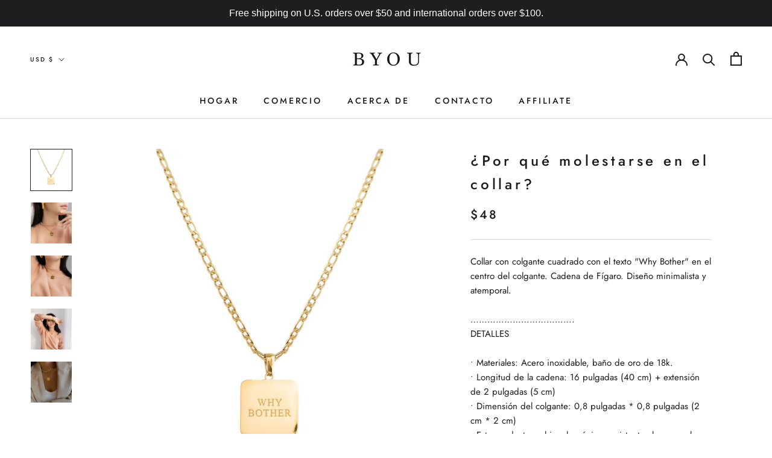

--- FILE ---
content_type: image/svg+xml
request_url: https://cdn.shopifycdn.net/s/files/1/0310/3185/3196/files/hand-wash.svg
body_size: 1231
content:
<?xml version="1.0" encoding="iso-8859-1"?>
<!-- Generator: Adobe Illustrator 19.0.0, SVG Export Plug-In . SVG Version: 6.00 Build 0)  -->
<svg version="1.1" id="Capa_1" xmlns="http://www.w3.org/2000/svg" xmlns:xlink="http://www.w3.org/1999/xlink" x="0px" y="0px"
	 viewBox="0 0 512.002 512.002" style="enable-background:new 0 0 512.002 512.002;" xml:space="preserve">
<g>
	<g>
		<path style="fill:#1c1b1b;" d="M503.428,117.579c-5.833-1.306-11.406,2.745-12.552,8.887l-13.797,73.289c-6.665-3.134-11.732-8.514-17.641-14.962
			c-8-8.733-17.652-19.053-33.289-23.031c-1.301-24.686-11.266-47.786-29.065-65.392l-35.563-35.158
			c-20.063-19.814-47.844-30.512-76.063-29.085l-127.552,6c-4.885,0.229-8.99,3.75-9.958,8.543
			c-2.667,13.177,0.146,26.491,7.927,37.501c7.771,10.979,19.906,18.376,33.313,20.272l26.719,3.771
			c4.583,0.646,8.177,3.604,9.604,7.927c0.667,2.021,1.729,7.219-2.865,11.762l-66.764,66.009c-3.078-2.698-6.066-5.693-9.215-9.12
			c-10.135-11.042-22.75-24.792-47.021-24.792c-24.271,0-36.885,13.75-47.021,24.792c-5.919,6.453-11.004,11.849-17.701,14.982
			l-13.8-73.309c-1.146-6.131-6.719-10.171-12.552-8.887c-5.771,1.228-9.521,7.194-8.365,13.336l58.854,312.642
			c3.969,21.116,21.563,36.444,41.833,36.444h310.208c20.271,0,37.865-15.328,41.833-36.444l58.854-312.642
			C512.949,124.773,509.199,118.807,503.428,117.579z M237.647,143.07c8.948-8.844,12.063-21.73,8.115-33.637
			c-3.969-12.001-14.271-20.564-26.875-22.345l-26.708-3.771c-7.729-1.094-14.427-5.167-18.875-11.46
			c-2.75-3.896-4.396-8.292-4.854-12.865l118.01-5.552c22.198-1.073,44.24,7.302,60.063,22.939l35.563,35.158
			c13.422,13.273,21.079,30.533,22.612,49.021c-19.238,2.585-30.19,14.449-39.154,24.234c-9.146,9.99-16.375,17.875-31.219,17.875
			s-22.073-7.885-31.219-17.875c-10.115-11.042-22.708-24.792-46.948-24.792s-36.833,13.75-46.958,24.792
			c-9.146,9.99-16.375,17.875-31.229,17.875c-0.198,0-0.332-0.072-0.527-0.074L237.647,143.07z M285.564,269.848
			c-4.135-4.198-10.885-4.24-15.083-0.083l-79.719,78.816c-4.656,4.615-12.25,4.594-16.885,0c-2.219-2.188-3.438-5.094-3.438-8.167
			c0-3.012,1.156-5.845,3.271-8.022l79.885-78.983c4.187-4.135,4.229-10.896,0.083-15.083c-4.135-4.198-10.885-4.24-15.083-0.083
			l-79.719,78.816c-0.094,0.094-0.188,0.188-0.281,0.281l-15.656,15.479c-4.656,4.594-12.25,4.594-16.885,0
			c-2.219-2.198-3.448-5.104-3.438-8.188c0-3.073,1.219-5.969,3.438-8.167l79.708-78.816c4.188-4.135,4.229-10.897,0.083-15.085
			c-1.785-1.813-4.079-2.695-6.423-2.954c11.214-4.944,18.917-13.212,25.506-20.4c9.146-9.99,16.375-17.875,31.229-17.875
			c14.844,0,22.073,7.885,31.219,17.875c10.115,11.042,22.708,24.792,46.948,24.792c24.24,0,36.833-13.75,46.948-24.792
			c7.122-7.779,13.199-14.15,22.497-16.646c-3.043,15.02-10.477,28.833-21.685,39.917l-127.542,126.1
			c-4.646,4.604-12.25,4.604-16.896,0c-2.219-2.188-3.438-5.094-3.438-8.167c0-3.085,1.219-5.991,3.438-8.189l47.833-47.294
			C289.668,280.795,289.709,274.035,285.564,269.848z M159.176,220.655c5.419,2.02,11.536,3.346,18.794,3.346
			c4.763,0,8.964-0.652,12.897-1.59c-0.031,0.03-0.074,0.038-0.105,0.069l-63.771,63.044c-4.677,4.616-12.25,4.595-16.885,0
			c-2.219-2.188-3.438-5.094-3.438-8.167c0-3.083,1.219-5.99,3.438-8.188L159.176,220.655z M432.022,439.108
			c-1.99,10.559-10.781,19.56-20.917,19.56H100.897c-10.135,0-18.927-9.001-20.917-19.56L38.905,220.906
			c13.193-4.527,21.861-13.423,29.44-21.686c9.167-9.99,16.406-17.885,31.302-17.885c14.896,0,22.135,7.896,31.313,17.885
			c2.919,3.181,6.098,6.561,9.647,9.797l-45.501,44.986c-6.302,6.23-9.771,14.533-9.771,23.355
			c0.01,8.823,3.479,17.116,9.771,23.335c3.188,3.156,6.875,5.531,10.802,7.135c-3.021,5.021-4.625,10.793-4.625,16.803
			c-0.01,8.823,3.469,17.126,9.771,23.355c10.958,10.865,27.76,12.5,40.521,4.927c1.656,4.01,4.115,7.688,7.302,10.833
			c6.469,6.397,14.958,9.585,23.448,9.585c8.49,0,16.979-3.188,23.438-9.585l9.99-9.875c1.646,3.635,3.969,6.979,6.896,9.875
			c12.938,12.793,33.958,12.772,46.896,0l127.542-126.099c14.949-14.788,24.415-33.445,27.906-53.652
			c7.212,3.078,12.625,8.557,18.719,15.214c7.573,8.256,16.219,17.158,29.391,21.689L432.022,439.108z"/>
	</g>
</g>
<g>
</g>
<g>
</g>
<g>
</g>
<g>
</g>
<g>
</g>
<g>
</g>
<g>
</g>
<g>
</g>
<g>
</g>
<g>
</g>
<g>
</g>
<g>
</g>
<g>
</g>
<g>
</g>
<g>
</g>
</svg>
